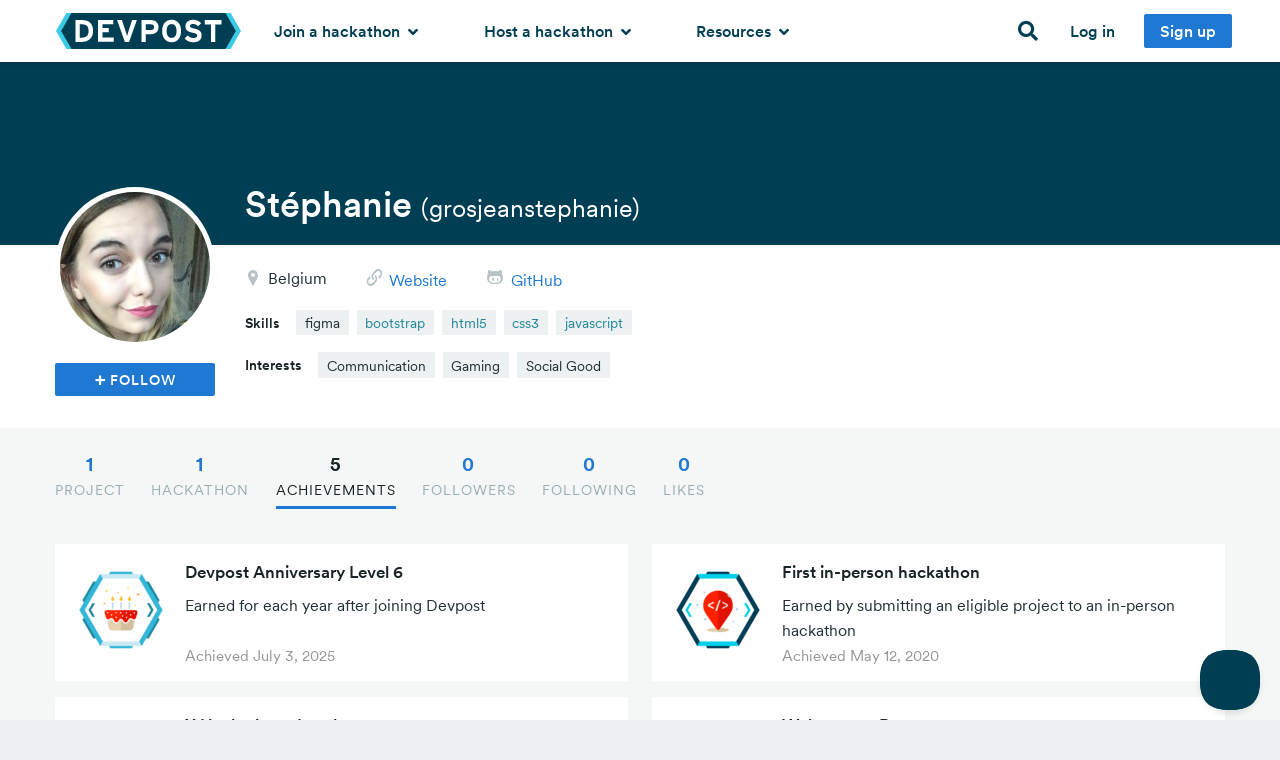

--- FILE ---
content_type: text/html; charset=utf-8
request_url: https://devpost.com/grosjeanstephanie/achievements
body_size: 19990
content:
<!DOCTYPE html>
<!--[if lt IE 7]>      <html class="no-js lt-ie9 lt-ie8 lt-ie7 lte-ie9"> <![endif]-->
<!--[if IE 7]>         <html class="no-js lt-ie9 lt-ie8 lte-ie9"> <![endif]-->
<!--[if IE 8]>         <html class="no-js lt-ie9 lte-ie9"> <![endif]-->
<!--[if IE 9]>         <html class="no-js lte-ie9"> <![endif]-->
<!--[if gt IE 9]><!--> <html lang="en" class="no-js" xmlns:fb="http://ogp.me/ns/fb#" xmlns:fb="http://www.facebook.com/2008/fbml" xmlns:og="http://opengraphprotocol.org/schema/" itemscope="itemscope" itemtype="http://schema.org/CollectionPage"> <!--<![endif]-->
  <head prefix="og: http://ogp.me/ns# fb: http://ogp.me/ns/fb# challengepost: http://ogp.me/ns/fb/challengepost#">
    <!-- Google Tag Manager -->
<script>(function(w,d,s,l,i){w[l]=w[l]||[];w[l].push({'gtm.start':
    new Date().getTime(),event:'gtm.js'});var f=d.getElementsByTagName(s)[0],
    j=d.createElement(s),dl=l!='dataLayer'?'&l='+l:'';j.async=true;j.src=
    'https://www.googletagmanager.com/gtm.js?id='+i+dl;f.parentNode.insertBefore(j,f);
})(window,document,'script','dataLayer','GTM-WCFRZ3V');</script>
<!-- End Google Tag Manager -->

      <script type="text/javascript">
    window.awsWafCookieDomainList = ['devpost.com']
  </script>
  <script type="text/javascript" src="https://1723d2289425.us-east-1.sdk.awswaf.com/1723d2289425/7d12beff1256/challenge.js" defer></script>

    
    <meta charset="utf-8">
    <meta http-equiv="X-UA-Compatible" content="IE=edge,chrome=1">
<script>window.NREUM||(NREUM={});NREUM.info={"beacon":"bam.nr-data.net","errorBeacon":"bam.nr-data.net","licenseKey":"f9082fa052","applicationID":"7341974","transactionName":"IQpdERFeXFVVRhpbCw8AHBUMQ0RfX1hcXBdNBFANClRGXF1RW0cX","queueTime":1,"applicationTime":187,"agent":""}</script>
<script>(window.NREUM||(NREUM={})).init={ajax:{deny_list:["bam.nr-data.net"]},feature_flags:["soft_nav"]};(window.NREUM||(NREUM={})).loader_config={licenseKey:"f9082fa052",applicationID:"7341974",browserID:"7342012"};;/*! For license information please see nr-loader-rum-1.308.0.min.js.LICENSE.txt */
(()=>{var e,t,r={163:(e,t,r)=>{"use strict";r.d(t,{j:()=>E});var n=r(384),i=r(1741);var a=r(2555);r(860).K7.genericEvents;const s="experimental.resources",o="register",c=e=>{if(!e||"string"!=typeof e)return!1;try{document.createDocumentFragment().querySelector(e)}catch{return!1}return!0};var d=r(2614),u=r(944),l=r(8122);const f="[data-nr-mask]",g=e=>(0,l.a)(e,(()=>{const e={feature_flags:[],experimental:{allow_registered_children:!1,resources:!1},mask_selector:"*",block_selector:"[data-nr-block]",mask_input_options:{color:!1,date:!1,"datetime-local":!1,email:!1,month:!1,number:!1,range:!1,search:!1,tel:!1,text:!1,time:!1,url:!1,week:!1,textarea:!1,select:!1,password:!0}};return{ajax:{deny_list:void 0,block_internal:!0,enabled:!0,autoStart:!0},api:{get allow_registered_children(){return e.feature_flags.includes(o)||e.experimental.allow_registered_children},set allow_registered_children(t){e.experimental.allow_registered_children=t},duplicate_registered_data:!1},browser_consent_mode:{enabled:!1},distributed_tracing:{enabled:void 0,exclude_newrelic_header:void 0,cors_use_newrelic_header:void 0,cors_use_tracecontext_headers:void 0,allowed_origins:void 0},get feature_flags(){return e.feature_flags},set feature_flags(t){e.feature_flags=t},generic_events:{enabled:!0,autoStart:!0},harvest:{interval:30},jserrors:{enabled:!0,autoStart:!0},logging:{enabled:!0,autoStart:!0},metrics:{enabled:!0,autoStart:!0},obfuscate:void 0,page_action:{enabled:!0},page_view_event:{enabled:!0,autoStart:!0},page_view_timing:{enabled:!0,autoStart:!0},performance:{capture_marks:!1,capture_measures:!1,capture_detail:!0,resources:{get enabled(){return e.feature_flags.includes(s)||e.experimental.resources},set enabled(t){e.experimental.resources=t},asset_types:[],first_party_domains:[],ignore_newrelic:!0}},privacy:{cookies_enabled:!0},proxy:{assets:void 0,beacon:void 0},session:{expiresMs:d.wk,inactiveMs:d.BB},session_replay:{autoStart:!0,enabled:!1,preload:!1,sampling_rate:10,error_sampling_rate:100,collect_fonts:!1,inline_images:!1,fix_stylesheets:!0,mask_all_inputs:!0,get mask_text_selector(){return e.mask_selector},set mask_text_selector(t){c(t)?e.mask_selector="".concat(t,",").concat(f):""===t||null===t?e.mask_selector=f:(0,u.R)(5,t)},get block_class(){return"nr-block"},get ignore_class(){return"nr-ignore"},get mask_text_class(){return"nr-mask"},get block_selector(){return e.block_selector},set block_selector(t){c(t)?e.block_selector+=",".concat(t):""!==t&&(0,u.R)(6,t)},get mask_input_options(){return e.mask_input_options},set mask_input_options(t){t&&"object"==typeof t?e.mask_input_options={...t,password:!0}:(0,u.R)(7,t)}},session_trace:{enabled:!0,autoStart:!0},soft_navigations:{enabled:!0,autoStart:!0},spa:{enabled:!0,autoStart:!0},ssl:void 0,user_actions:{enabled:!0,elementAttributes:["id","className","tagName","type"]}}})());var p=r(6154),m=r(9324);let h=0;const v={buildEnv:m.F3,distMethod:m.Xs,version:m.xv,originTime:p.WN},b={consented:!1},y={appMetadata:{},get consented(){return this.session?.state?.consent||b.consented},set consented(e){b.consented=e},customTransaction:void 0,denyList:void 0,disabled:!1,harvester:void 0,isolatedBacklog:!1,isRecording:!1,loaderType:void 0,maxBytes:3e4,obfuscator:void 0,onerror:void 0,ptid:void 0,releaseIds:{},session:void 0,timeKeeper:void 0,registeredEntities:[],jsAttributesMetadata:{bytes:0},get harvestCount(){return++h}},_=e=>{const t=(0,l.a)(e,y),r=Object.keys(v).reduce((e,t)=>(e[t]={value:v[t],writable:!1,configurable:!0,enumerable:!0},e),{});return Object.defineProperties(t,r)};var w=r(5701);const x=e=>{const t=e.startsWith("http");e+="/",r.p=t?e:"https://"+e};var R=r(7836),k=r(3241);const A={accountID:void 0,trustKey:void 0,agentID:void 0,licenseKey:void 0,applicationID:void 0,xpid:void 0},S=e=>(0,l.a)(e,A),T=new Set;function E(e,t={},r,s){let{init:o,info:c,loader_config:d,runtime:u={},exposed:l=!0}=t;if(!c){const e=(0,n.pV)();o=e.init,c=e.info,d=e.loader_config}e.init=g(o||{}),e.loader_config=S(d||{}),c.jsAttributes??={},p.bv&&(c.jsAttributes.isWorker=!0),e.info=(0,a.D)(c);const f=e.init,m=[c.beacon,c.errorBeacon];T.has(e.agentIdentifier)||(f.proxy.assets&&(x(f.proxy.assets),m.push(f.proxy.assets)),f.proxy.beacon&&m.push(f.proxy.beacon),e.beacons=[...m],function(e){const t=(0,n.pV)();Object.getOwnPropertyNames(i.W.prototype).forEach(r=>{const n=i.W.prototype[r];if("function"!=typeof n||"constructor"===n)return;let a=t[r];e[r]&&!1!==e.exposed&&"micro-agent"!==e.runtime?.loaderType&&(t[r]=(...t)=>{const n=e[r](...t);return a?a(...t):n})})}(e),(0,n.US)("activatedFeatures",w.B)),u.denyList=[...f.ajax.deny_list||[],...f.ajax.block_internal?m:[]],u.ptid=e.agentIdentifier,u.loaderType=r,e.runtime=_(u),T.has(e.agentIdentifier)||(e.ee=R.ee.get(e.agentIdentifier),e.exposed=l,(0,k.W)({agentIdentifier:e.agentIdentifier,drained:!!w.B?.[e.agentIdentifier],type:"lifecycle",name:"initialize",feature:void 0,data:e.config})),T.add(e.agentIdentifier)}},384:(e,t,r)=>{"use strict";r.d(t,{NT:()=>s,US:()=>u,Zm:()=>o,bQ:()=>d,dV:()=>c,pV:()=>l});var n=r(6154),i=r(1863),a=r(1910);const s={beacon:"bam.nr-data.net",errorBeacon:"bam.nr-data.net"};function o(){return n.gm.NREUM||(n.gm.NREUM={}),void 0===n.gm.newrelic&&(n.gm.newrelic=n.gm.NREUM),n.gm.NREUM}function c(){let e=o();return e.o||(e.o={ST:n.gm.setTimeout,SI:n.gm.setImmediate||n.gm.setInterval,CT:n.gm.clearTimeout,XHR:n.gm.XMLHttpRequest,REQ:n.gm.Request,EV:n.gm.Event,PR:n.gm.Promise,MO:n.gm.MutationObserver,FETCH:n.gm.fetch,WS:n.gm.WebSocket},(0,a.i)(...Object.values(e.o))),e}function d(e,t){let r=o();r.initializedAgents??={},t.initializedAt={ms:(0,i.t)(),date:new Date},r.initializedAgents[e]=t}function u(e,t){o()[e]=t}function l(){return function(){let e=o();const t=e.info||{};e.info={beacon:s.beacon,errorBeacon:s.errorBeacon,...t}}(),function(){let e=o();const t=e.init||{};e.init={...t}}(),c(),function(){let e=o();const t=e.loader_config||{};e.loader_config={...t}}(),o()}},782:(e,t,r)=>{"use strict";r.d(t,{T:()=>n});const n=r(860).K7.pageViewTiming},860:(e,t,r)=>{"use strict";r.d(t,{$J:()=>u,K7:()=>c,P3:()=>d,XX:()=>i,Yy:()=>o,df:()=>a,qY:()=>n,v4:()=>s});const n="events",i="jserrors",a="browser/blobs",s="rum",o="browser/logs",c={ajax:"ajax",genericEvents:"generic_events",jserrors:i,logging:"logging",metrics:"metrics",pageAction:"page_action",pageViewEvent:"page_view_event",pageViewTiming:"page_view_timing",sessionReplay:"session_replay",sessionTrace:"session_trace",softNav:"soft_navigations",spa:"spa"},d={[c.pageViewEvent]:1,[c.pageViewTiming]:2,[c.metrics]:3,[c.jserrors]:4,[c.spa]:5,[c.ajax]:6,[c.sessionTrace]:7,[c.softNav]:8,[c.sessionReplay]:9,[c.logging]:10,[c.genericEvents]:11},u={[c.pageViewEvent]:s,[c.pageViewTiming]:n,[c.ajax]:n,[c.spa]:n,[c.softNav]:n,[c.metrics]:i,[c.jserrors]:i,[c.sessionTrace]:a,[c.sessionReplay]:a,[c.logging]:o,[c.genericEvents]:"ins"}},944:(e,t,r)=>{"use strict";r.d(t,{R:()=>i});var n=r(3241);function i(e,t){"function"==typeof console.debug&&(console.debug("New Relic Warning: https://github.com/newrelic/newrelic-browser-agent/blob/main/docs/warning-codes.md#".concat(e),t),(0,n.W)({agentIdentifier:null,drained:null,type:"data",name:"warn",feature:"warn",data:{code:e,secondary:t}}))}},1687:(e,t,r)=>{"use strict";r.d(t,{Ak:()=>d,Ze:()=>f,x3:()=>u});var n=r(3241),i=r(7836),a=r(3606),s=r(860),o=r(2646);const c={};function d(e,t){const r={staged:!1,priority:s.P3[t]||0};l(e),c[e].get(t)||c[e].set(t,r)}function u(e,t){e&&c[e]&&(c[e].get(t)&&c[e].delete(t),p(e,t,!1),c[e].size&&g(e))}function l(e){if(!e)throw new Error("agentIdentifier required");c[e]||(c[e]=new Map)}function f(e="",t="feature",r=!1){if(l(e),!e||!c[e].get(t)||r)return p(e,t);c[e].get(t).staged=!0,g(e)}function g(e){const t=Array.from(c[e]);t.every(([e,t])=>t.staged)&&(t.sort((e,t)=>e[1].priority-t[1].priority),t.forEach(([t])=>{c[e].delete(t),p(e,t)}))}function p(e,t,r=!0){const s=e?i.ee.get(e):i.ee,c=a.i.handlers;if(!s.aborted&&s.backlog&&c){if((0,n.W)({agentIdentifier:e,type:"lifecycle",name:"drain",feature:t}),r){const e=s.backlog[t],r=c[t];if(r){for(let t=0;e&&t<e.length;++t)m(e[t],r);Object.entries(r).forEach(([e,t])=>{Object.values(t||{}).forEach(t=>{t[0]?.on&&t[0]?.context()instanceof o.y&&t[0].on(e,t[1])})})}}s.isolatedBacklog||delete c[t],s.backlog[t]=null,s.emit("drain-"+t,[])}}function m(e,t){var r=e[1];Object.values(t[r]||{}).forEach(t=>{var r=e[0];if(t[0]===r){var n=t[1],i=e[3],a=e[2];n.apply(i,a)}})}},1738:(e,t,r)=>{"use strict";r.d(t,{U:()=>g,Y:()=>f});var n=r(3241),i=r(9908),a=r(1863),s=r(944),o=r(5701),c=r(3969),d=r(8362),u=r(860),l=r(4261);function f(e,t,r,a){const f=a||r;!f||f[e]&&f[e]!==d.d.prototype[e]||(f[e]=function(){(0,i.p)(c.xV,["API/"+e+"/called"],void 0,u.K7.metrics,r.ee),(0,n.W)({agentIdentifier:r.agentIdentifier,drained:!!o.B?.[r.agentIdentifier],type:"data",name:"api",feature:l.Pl+e,data:{}});try{return t.apply(this,arguments)}catch(e){(0,s.R)(23,e)}})}function g(e,t,r,n,s){const o=e.info;null===r?delete o.jsAttributes[t]:o.jsAttributes[t]=r,(s||null===r)&&(0,i.p)(l.Pl+n,[(0,a.t)(),t,r],void 0,"session",e.ee)}},1741:(e,t,r)=>{"use strict";r.d(t,{W:()=>a});var n=r(944),i=r(4261);class a{#e(e,...t){if(this[e]!==a.prototype[e])return this[e](...t);(0,n.R)(35,e)}addPageAction(e,t){return this.#e(i.hG,e,t)}register(e){return this.#e(i.eY,e)}recordCustomEvent(e,t){return this.#e(i.fF,e,t)}setPageViewName(e,t){return this.#e(i.Fw,e,t)}setCustomAttribute(e,t,r){return this.#e(i.cD,e,t,r)}noticeError(e,t){return this.#e(i.o5,e,t)}setUserId(e,t=!1){return this.#e(i.Dl,e,t)}setApplicationVersion(e){return this.#e(i.nb,e)}setErrorHandler(e){return this.#e(i.bt,e)}addRelease(e,t){return this.#e(i.k6,e,t)}log(e,t){return this.#e(i.$9,e,t)}start(){return this.#e(i.d3)}finished(e){return this.#e(i.BL,e)}recordReplay(){return this.#e(i.CH)}pauseReplay(){return this.#e(i.Tb)}addToTrace(e){return this.#e(i.U2,e)}setCurrentRouteName(e){return this.#e(i.PA,e)}interaction(e){return this.#e(i.dT,e)}wrapLogger(e,t,r){return this.#e(i.Wb,e,t,r)}measure(e,t){return this.#e(i.V1,e,t)}consent(e){return this.#e(i.Pv,e)}}},1863:(e,t,r)=>{"use strict";function n(){return Math.floor(performance.now())}r.d(t,{t:()=>n})},1910:(e,t,r)=>{"use strict";r.d(t,{i:()=>a});var n=r(944);const i=new Map;function a(...e){return e.every(e=>{if(i.has(e))return i.get(e);const t="function"==typeof e?e.toString():"",r=t.includes("[native code]"),a=t.includes("nrWrapper");return r||a||(0,n.R)(64,e?.name||t),i.set(e,r),r})}},2555:(e,t,r)=>{"use strict";r.d(t,{D:()=>o,f:()=>s});var n=r(384),i=r(8122);const a={beacon:n.NT.beacon,errorBeacon:n.NT.errorBeacon,licenseKey:void 0,applicationID:void 0,sa:void 0,queueTime:void 0,applicationTime:void 0,ttGuid:void 0,user:void 0,account:void 0,product:void 0,extra:void 0,jsAttributes:{},userAttributes:void 0,atts:void 0,transactionName:void 0,tNamePlain:void 0};function s(e){try{return!!e.licenseKey&&!!e.errorBeacon&&!!e.applicationID}catch(e){return!1}}const o=e=>(0,i.a)(e,a)},2614:(e,t,r)=>{"use strict";r.d(t,{BB:()=>s,H3:()=>n,g:()=>d,iL:()=>c,tS:()=>o,uh:()=>i,wk:()=>a});const n="NRBA",i="SESSION",a=144e5,s=18e5,o={STARTED:"session-started",PAUSE:"session-pause",RESET:"session-reset",RESUME:"session-resume",UPDATE:"session-update"},c={SAME_TAB:"same-tab",CROSS_TAB:"cross-tab"},d={OFF:0,FULL:1,ERROR:2}},2646:(e,t,r)=>{"use strict";r.d(t,{y:()=>n});class n{constructor(e){this.contextId=e}}},2843:(e,t,r)=>{"use strict";r.d(t,{G:()=>a,u:()=>i});var n=r(3878);function i(e,t=!1,r,i){(0,n.DD)("visibilitychange",function(){if(t)return void("hidden"===document.visibilityState&&e());e(document.visibilityState)},r,i)}function a(e,t,r){(0,n.sp)("pagehide",e,t,r)}},3241:(e,t,r)=>{"use strict";r.d(t,{W:()=>a});var n=r(6154);const i="newrelic";function a(e={}){try{n.gm.dispatchEvent(new CustomEvent(i,{detail:e}))}catch(e){}}},3606:(e,t,r)=>{"use strict";r.d(t,{i:()=>a});var n=r(9908);a.on=s;var i=a.handlers={};function a(e,t,r,a){s(a||n.d,i,e,t,r)}function s(e,t,r,i,a){a||(a="feature"),e||(e=n.d);var s=t[a]=t[a]||{};(s[r]=s[r]||[]).push([e,i])}},3878:(e,t,r)=>{"use strict";function n(e,t){return{capture:e,passive:!1,signal:t}}function i(e,t,r=!1,i){window.addEventListener(e,t,n(r,i))}function a(e,t,r=!1,i){document.addEventListener(e,t,n(r,i))}r.d(t,{DD:()=>a,jT:()=>n,sp:()=>i})},3969:(e,t,r)=>{"use strict";r.d(t,{TZ:()=>n,XG:()=>o,rs:()=>i,xV:()=>s,z_:()=>a});const n=r(860).K7.metrics,i="sm",a="cm",s="storeSupportabilityMetrics",o="storeEventMetrics"},4234:(e,t,r)=>{"use strict";r.d(t,{W:()=>a});var n=r(7836),i=r(1687);class a{constructor(e,t){this.agentIdentifier=e,this.ee=n.ee.get(e),this.featureName=t,this.blocked=!1}deregisterDrain(){(0,i.x3)(this.agentIdentifier,this.featureName)}}},4261:(e,t,r)=>{"use strict";r.d(t,{$9:()=>d,BL:()=>o,CH:()=>g,Dl:()=>_,Fw:()=>y,PA:()=>h,Pl:()=>n,Pv:()=>k,Tb:()=>l,U2:()=>a,V1:()=>R,Wb:()=>x,bt:()=>b,cD:()=>v,d3:()=>w,dT:()=>c,eY:()=>p,fF:()=>f,hG:()=>i,k6:()=>s,nb:()=>m,o5:()=>u});const n="api-",i="addPageAction",a="addToTrace",s="addRelease",o="finished",c="interaction",d="log",u="noticeError",l="pauseReplay",f="recordCustomEvent",g="recordReplay",p="register",m="setApplicationVersion",h="setCurrentRouteName",v="setCustomAttribute",b="setErrorHandler",y="setPageViewName",_="setUserId",w="start",x="wrapLogger",R="measure",k="consent"},5289:(e,t,r)=>{"use strict";r.d(t,{GG:()=>s,Qr:()=>c,sB:()=>o});var n=r(3878),i=r(6389);function a(){return"undefined"==typeof document||"complete"===document.readyState}function s(e,t){if(a())return e();const r=(0,i.J)(e),s=setInterval(()=>{a()&&(clearInterval(s),r())},500);(0,n.sp)("load",r,t)}function o(e){if(a())return e();(0,n.DD)("DOMContentLoaded",e)}function c(e){if(a())return e();(0,n.sp)("popstate",e)}},5607:(e,t,r)=>{"use strict";r.d(t,{W:()=>n});const n=(0,r(9566).bz)()},5701:(e,t,r)=>{"use strict";r.d(t,{B:()=>a,t:()=>s});var n=r(3241);const i=new Set,a={};function s(e,t){const r=t.agentIdentifier;a[r]??={},e&&"object"==typeof e&&(i.has(r)||(t.ee.emit("rumresp",[e]),a[r]=e,i.add(r),(0,n.W)({agentIdentifier:r,loaded:!0,drained:!0,type:"lifecycle",name:"load",feature:void 0,data:e})))}},6154:(e,t,r)=>{"use strict";r.d(t,{OF:()=>c,RI:()=>i,WN:()=>u,bv:()=>a,eN:()=>l,gm:()=>s,mw:()=>o,sb:()=>d});var n=r(1863);const i="undefined"!=typeof window&&!!window.document,a="undefined"!=typeof WorkerGlobalScope&&("undefined"!=typeof self&&self instanceof WorkerGlobalScope&&self.navigator instanceof WorkerNavigator||"undefined"!=typeof globalThis&&globalThis instanceof WorkerGlobalScope&&globalThis.navigator instanceof WorkerNavigator),s=i?window:"undefined"!=typeof WorkerGlobalScope&&("undefined"!=typeof self&&self instanceof WorkerGlobalScope&&self||"undefined"!=typeof globalThis&&globalThis instanceof WorkerGlobalScope&&globalThis),o=Boolean("hidden"===s?.document?.visibilityState),c=/iPad|iPhone|iPod/.test(s.navigator?.userAgent),d=c&&"undefined"==typeof SharedWorker,u=((()=>{const e=s.navigator?.userAgent?.match(/Firefox[/\s](\d+\.\d+)/);Array.isArray(e)&&e.length>=2&&e[1]})(),Date.now()-(0,n.t)()),l=()=>"undefined"!=typeof PerformanceNavigationTiming&&s?.performance?.getEntriesByType("navigation")?.[0]?.responseStart},6389:(e,t,r)=>{"use strict";function n(e,t=500,r={}){const n=r?.leading||!1;let i;return(...r)=>{n&&void 0===i&&(e.apply(this,r),i=setTimeout(()=>{i=clearTimeout(i)},t)),n||(clearTimeout(i),i=setTimeout(()=>{e.apply(this,r)},t))}}function i(e){let t=!1;return(...r)=>{t||(t=!0,e.apply(this,r))}}r.d(t,{J:()=>i,s:()=>n})},6630:(e,t,r)=>{"use strict";r.d(t,{T:()=>n});const n=r(860).K7.pageViewEvent},7699:(e,t,r)=>{"use strict";r.d(t,{It:()=>a,KC:()=>o,No:()=>i,qh:()=>s});var n=r(860);const i=16e3,a=1e6,s="SESSION_ERROR",o={[n.K7.logging]:!0,[n.K7.genericEvents]:!1,[n.K7.jserrors]:!1,[n.K7.ajax]:!1}},7836:(e,t,r)=>{"use strict";r.d(t,{P:()=>o,ee:()=>c});var n=r(384),i=r(8990),a=r(2646),s=r(5607);const o="nr@context:".concat(s.W),c=function e(t,r){var n={},s={},u={},l=!1;try{l=16===r.length&&d.initializedAgents?.[r]?.runtime.isolatedBacklog}catch(e){}var f={on:p,addEventListener:p,removeEventListener:function(e,t){var r=n[e];if(!r)return;for(var i=0;i<r.length;i++)r[i]===t&&r.splice(i,1)},emit:function(e,r,n,i,a){!1!==a&&(a=!0);if(c.aborted&&!i)return;t&&a&&t.emit(e,r,n);var o=g(n);m(e).forEach(e=>{e.apply(o,r)});var d=v()[s[e]];d&&d.push([f,e,r,o]);return o},get:h,listeners:m,context:g,buffer:function(e,t){const r=v();if(t=t||"feature",f.aborted)return;Object.entries(e||{}).forEach(([e,n])=>{s[n]=t,t in r||(r[t]=[])})},abort:function(){f._aborted=!0,Object.keys(f.backlog).forEach(e=>{delete f.backlog[e]})},isBuffering:function(e){return!!v()[s[e]]},debugId:r,backlog:l?{}:t&&"object"==typeof t.backlog?t.backlog:{},isolatedBacklog:l};return Object.defineProperty(f,"aborted",{get:()=>{let e=f._aborted||!1;return e||(t&&(e=t.aborted),e)}}),f;function g(e){return e&&e instanceof a.y?e:e?(0,i.I)(e,o,()=>new a.y(o)):new a.y(o)}function p(e,t){n[e]=m(e).concat(t)}function m(e){return n[e]||[]}function h(t){return u[t]=u[t]||e(f,t)}function v(){return f.backlog}}(void 0,"globalEE"),d=(0,n.Zm)();d.ee||(d.ee=c)},8122:(e,t,r)=>{"use strict";r.d(t,{a:()=>i});var n=r(944);function i(e,t){try{if(!e||"object"!=typeof e)return(0,n.R)(3);if(!t||"object"!=typeof t)return(0,n.R)(4);const r=Object.create(Object.getPrototypeOf(t),Object.getOwnPropertyDescriptors(t)),a=0===Object.keys(r).length?e:r;for(let s in a)if(void 0!==e[s])try{if(null===e[s]){r[s]=null;continue}Array.isArray(e[s])&&Array.isArray(t[s])?r[s]=Array.from(new Set([...e[s],...t[s]])):"object"==typeof e[s]&&"object"==typeof t[s]?r[s]=i(e[s],t[s]):r[s]=e[s]}catch(e){r[s]||(0,n.R)(1,e)}return r}catch(e){(0,n.R)(2,e)}}},8362:(e,t,r)=>{"use strict";r.d(t,{d:()=>a});var n=r(9566),i=r(1741);class a extends i.W{agentIdentifier=(0,n.LA)(16)}},8374:(e,t,r)=>{r.nc=(()=>{try{return document?.currentScript?.nonce}catch(e){}return""})()},8990:(e,t,r)=>{"use strict";r.d(t,{I:()=>i});var n=Object.prototype.hasOwnProperty;function i(e,t,r){if(n.call(e,t))return e[t];var i=r();if(Object.defineProperty&&Object.keys)try{return Object.defineProperty(e,t,{value:i,writable:!0,enumerable:!1}),i}catch(e){}return e[t]=i,i}},9324:(e,t,r)=>{"use strict";r.d(t,{F3:()=>i,Xs:()=>a,xv:()=>n});const n="1.308.0",i="PROD",a="CDN"},9566:(e,t,r)=>{"use strict";r.d(t,{LA:()=>o,bz:()=>s});var n=r(6154);const i="xxxxxxxx-xxxx-4xxx-yxxx-xxxxxxxxxxxx";function a(e,t){return e?15&e[t]:16*Math.random()|0}function s(){const e=n.gm?.crypto||n.gm?.msCrypto;let t,r=0;return e&&e.getRandomValues&&(t=e.getRandomValues(new Uint8Array(30))),i.split("").map(e=>"x"===e?a(t,r++).toString(16):"y"===e?(3&a()|8).toString(16):e).join("")}function o(e){const t=n.gm?.crypto||n.gm?.msCrypto;let r,i=0;t&&t.getRandomValues&&(r=t.getRandomValues(new Uint8Array(e)));const s=[];for(var o=0;o<e;o++)s.push(a(r,i++).toString(16));return s.join("")}},9908:(e,t,r)=>{"use strict";r.d(t,{d:()=>n,p:()=>i});var n=r(7836).ee.get("handle");function i(e,t,r,i,a){a?(a.buffer([e],i),a.emit(e,t,r)):(n.buffer([e],i),n.emit(e,t,r))}}},n={};function i(e){var t=n[e];if(void 0!==t)return t.exports;var a=n[e]={exports:{}};return r[e](a,a.exports,i),a.exports}i.m=r,i.d=(e,t)=>{for(var r in t)i.o(t,r)&&!i.o(e,r)&&Object.defineProperty(e,r,{enumerable:!0,get:t[r]})},i.f={},i.e=e=>Promise.all(Object.keys(i.f).reduce((t,r)=>(i.f[r](e,t),t),[])),i.u=e=>"nr-rum-1.308.0.min.js",i.o=(e,t)=>Object.prototype.hasOwnProperty.call(e,t),e={},t="NRBA-1.308.0.PROD:",i.l=(r,n,a,s)=>{if(e[r])e[r].push(n);else{var o,c;if(void 0!==a)for(var d=document.getElementsByTagName("script"),u=0;u<d.length;u++){var l=d[u];if(l.getAttribute("src")==r||l.getAttribute("data-webpack")==t+a){o=l;break}}if(!o){c=!0;var f={296:"sha512-+MIMDsOcckGXa1EdWHqFNv7P+JUkd5kQwCBr3KE6uCvnsBNUrdSt4a/3/L4j4TxtnaMNjHpza2/erNQbpacJQA=="};(o=document.createElement("script")).charset="utf-8",i.nc&&o.setAttribute("nonce",i.nc),o.setAttribute("data-webpack",t+a),o.src=r,0!==o.src.indexOf(window.location.origin+"/")&&(o.crossOrigin="anonymous"),f[s]&&(o.integrity=f[s])}e[r]=[n];var g=(t,n)=>{o.onerror=o.onload=null,clearTimeout(p);var i=e[r];if(delete e[r],o.parentNode&&o.parentNode.removeChild(o),i&&i.forEach(e=>e(n)),t)return t(n)},p=setTimeout(g.bind(null,void 0,{type:"timeout",target:o}),12e4);o.onerror=g.bind(null,o.onerror),o.onload=g.bind(null,o.onload),c&&document.head.appendChild(o)}},i.r=e=>{"undefined"!=typeof Symbol&&Symbol.toStringTag&&Object.defineProperty(e,Symbol.toStringTag,{value:"Module"}),Object.defineProperty(e,"__esModule",{value:!0})},i.p="https://js-agent.newrelic.com/",(()=>{var e={374:0,840:0};i.f.j=(t,r)=>{var n=i.o(e,t)?e[t]:void 0;if(0!==n)if(n)r.push(n[2]);else{var a=new Promise((r,i)=>n=e[t]=[r,i]);r.push(n[2]=a);var s=i.p+i.u(t),o=new Error;i.l(s,r=>{if(i.o(e,t)&&(0!==(n=e[t])&&(e[t]=void 0),n)){var a=r&&("load"===r.type?"missing":r.type),s=r&&r.target&&r.target.src;o.message="Loading chunk "+t+" failed: ("+a+": "+s+")",o.name="ChunkLoadError",o.type=a,o.request=s,n[1](o)}},"chunk-"+t,t)}};var t=(t,r)=>{var n,a,[s,o,c]=r,d=0;if(s.some(t=>0!==e[t])){for(n in o)i.o(o,n)&&(i.m[n]=o[n]);if(c)c(i)}for(t&&t(r);d<s.length;d++)a=s[d],i.o(e,a)&&e[a]&&e[a][0](),e[a]=0},r=self["webpackChunk:NRBA-1.308.0.PROD"]=self["webpackChunk:NRBA-1.308.0.PROD"]||[];r.forEach(t.bind(null,0)),r.push=t.bind(null,r.push.bind(r))})(),(()=>{"use strict";i(8374);var e=i(8362),t=i(860);const r=Object.values(t.K7);var n=i(163);var a=i(9908),s=i(1863),o=i(4261),c=i(1738);var d=i(1687),u=i(4234),l=i(5289),f=i(6154),g=i(944),p=i(384);const m=e=>f.RI&&!0===e?.privacy.cookies_enabled;function h(e){return!!(0,p.dV)().o.MO&&m(e)&&!0===e?.session_trace.enabled}var v=i(6389),b=i(7699);class y extends u.W{constructor(e,t){super(e.agentIdentifier,t),this.agentRef=e,this.abortHandler=void 0,this.featAggregate=void 0,this.loadedSuccessfully=void 0,this.onAggregateImported=new Promise(e=>{this.loadedSuccessfully=e}),this.deferred=Promise.resolve(),!1===e.init[this.featureName].autoStart?this.deferred=new Promise((t,r)=>{this.ee.on("manual-start-all",(0,v.J)(()=>{(0,d.Ak)(e.agentIdentifier,this.featureName),t()}))}):(0,d.Ak)(e.agentIdentifier,t)}importAggregator(e,t,r={}){if(this.featAggregate)return;const n=async()=>{let n;await this.deferred;try{if(m(e.init)){const{setupAgentSession:t}=await i.e(296).then(i.bind(i,3305));n=t(e)}}catch(e){(0,g.R)(20,e),this.ee.emit("internal-error",[e]),(0,a.p)(b.qh,[e],void 0,this.featureName,this.ee)}try{if(!this.#t(this.featureName,n,e.init))return(0,d.Ze)(this.agentIdentifier,this.featureName),void this.loadedSuccessfully(!1);const{Aggregate:i}=await t();this.featAggregate=new i(e,r),e.runtime.harvester.initializedAggregates.push(this.featAggregate),this.loadedSuccessfully(!0)}catch(e){(0,g.R)(34,e),this.abortHandler?.(),(0,d.Ze)(this.agentIdentifier,this.featureName,!0),this.loadedSuccessfully(!1),this.ee&&this.ee.abort()}};f.RI?(0,l.GG)(()=>n(),!0):n()}#t(e,r,n){if(this.blocked)return!1;switch(e){case t.K7.sessionReplay:return h(n)&&!!r;case t.K7.sessionTrace:return!!r;default:return!0}}}var _=i(6630),w=i(2614),x=i(3241);class R extends y{static featureName=_.T;constructor(e){var t;super(e,_.T),this.setupInspectionEvents(e.agentIdentifier),t=e,(0,c.Y)(o.Fw,function(e,r){"string"==typeof e&&("/"!==e.charAt(0)&&(e="/"+e),t.runtime.customTransaction=(r||"http://custom.transaction")+e,(0,a.p)(o.Pl+o.Fw,[(0,s.t)()],void 0,void 0,t.ee))},t),this.importAggregator(e,()=>i.e(296).then(i.bind(i,3943)))}setupInspectionEvents(e){const t=(t,r)=>{t&&(0,x.W)({agentIdentifier:e,timeStamp:t.timeStamp,loaded:"complete"===t.target.readyState,type:"window",name:r,data:t.target.location+""})};(0,l.sB)(e=>{t(e,"DOMContentLoaded")}),(0,l.GG)(e=>{t(e,"load")}),(0,l.Qr)(e=>{t(e,"navigate")}),this.ee.on(w.tS.UPDATE,(t,r)=>{(0,x.W)({agentIdentifier:e,type:"lifecycle",name:"session",data:r})})}}class k extends e.d{constructor(e){var t;(super(),f.gm)?(this.features={},(0,p.bQ)(this.agentIdentifier,this),this.desiredFeatures=new Set(e.features||[]),this.desiredFeatures.add(R),(0,n.j)(this,e,e.loaderType||"agent"),t=this,(0,c.Y)(o.cD,function(e,r,n=!1){if("string"==typeof e){if(["string","number","boolean"].includes(typeof r)||null===r)return(0,c.U)(t,e,r,o.cD,n);(0,g.R)(40,typeof r)}else(0,g.R)(39,typeof e)},t),function(e){(0,c.Y)(o.Dl,function(t,r=!1){if("string"!=typeof t&&null!==t)return void(0,g.R)(41,typeof t);const n=e.info.jsAttributes["enduser.id"];r&&null!=n&&n!==t?(0,a.p)(o.Pl+"setUserIdAndResetSession",[t],void 0,"session",e.ee):(0,c.U)(e,"enduser.id",t,o.Dl,!0)},e)}(this),function(e){(0,c.Y)(o.nb,function(t){if("string"==typeof t||null===t)return(0,c.U)(e,"application.version",t,o.nb,!1);(0,g.R)(42,typeof t)},e)}(this),function(e){(0,c.Y)(o.d3,function(){e.ee.emit("manual-start-all")},e)}(this),function(e){(0,c.Y)(o.Pv,function(t=!0){if("boolean"==typeof t){if((0,a.p)(o.Pl+o.Pv,[t],void 0,"session",e.ee),e.runtime.consented=t,t){const t=e.features.page_view_event;t.onAggregateImported.then(e=>{const r=t.featAggregate;e&&!r.sentRum&&r.sendRum()})}}else(0,g.R)(65,typeof t)},e)}(this),this.run()):(0,g.R)(21)}get config(){return{info:this.info,init:this.init,loader_config:this.loader_config,runtime:this.runtime}}get api(){return this}run(){try{const e=function(e){const t={};return r.forEach(r=>{t[r]=!!e[r]?.enabled}),t}(this.init),n=[...this.desiredFeatures];n.sort((e,r)=>t.P3[e.featureName]-t.P3[r.featureName]),n.forEach(r=>{if(!e[r.featureName]&&r.featureName!==t.K7.pageViewEvent)return;if(r.featureName===t.K7.spa)return void(0,g.R)(67);const n=function(e){switch(e){case t.K7.ajax:return[t.K7.jserrors];case t.K7.sessionTrace:return[t.K7.ajax,t.K7.pageViewEvent];case t.K7.sessionReplay:return[t.K7.sessionTrace];case t.K7.pageViewTiming:return[t.K7.pageViewEvent];default:return[]}}(r.featureName).filter(e=>!(e in this.features));n.length>0&&(0,g.R)(36,{targetFeature:r.featureName,missingDependencies:n}),this.features[r.featureName]=new r(this)})}catch(e){(0,g.R)(22,e);for(const e in this.features)this.features[e].abortHandler?.();const t=(0,p.Zm)();delete t.initializedAgents[this.agentIdentifier]?.features,delete this.sharedAggregator;return t.ee.get(this.agentIdentifier).abort(),!1}}}var A=i(2843),S=i(782);class T extends y{static featureName=S.T;constructor(e){super(e,S.T),f.RI&&((0,A.u)(()=>(0,a.p)("docHidden",[(0,s.t)()],void 0,S.T,this.ee),!0),(0,A.G)(()=>(0,a.p)("winPagehide",[(0,s.t)()],void 0,S.T,this.ee)),this.importAggregator(e,()=>i.e(296).then(i.bind(i,2117))))}}var E=i(3969);class I extends y{static featureName=E.TZ;constructor(e){super(e,E.TZ),f.RI&&document.addEventListener("securitypolicyviolation",e=>{(0,a.p)(E.xV,["Generic/CSPViolation/Detected"],void 0,this.featureName,this.ee)}),this.importAggregator(e,()=>i.e(296).then(i.bind(i,9623)))}}new k({features:[R,T,I],loaderType:"lite"})})()})();</script>
    <meta name="viewport" content="width=device-width">
    <title>Stéphanie&#39;s (grosjeanstephanie) software portfolio | Devpost</title>

    <meta name="description" content="Stéphanie specializes in Figma, bootstrap, HTML5, Css3, and JavaScript. Follow Stéphanie on Devpost!" />
<meta property="fb:app_id" content="115745995110194" />
<meta property="og:title" content="Stéphanie&#39;s (grosjeanstephanie) software portfolio | Devpost" />
<meta property="og:description" content="Stéphanie specializes in Figma, bootstrap, HTML5, Css3, and JavaScript. Follow Stéphanie on Devpost!" />
<meta property="og:type" content="challengepost:portfolio" />
<meta property="og:site_name" content="Devpost" />
<meta property="og:image" content="https://d2dmyh35ffsxbl.cloudfront.net/assets/shared/devpost_social_icon_200_200-f56e5af715a1d95e0209bb37e899b7c18c6e7e3b933a3c1f52456a6e2ee85d09.jpg" />
<meta property="og:url" content="https://devpost.com/grosjeanstephanie" />
<meta name="twitter:card" content="summary" />
<meta name="twitter:site" content="@Devpost" />
<meta name="twitter:title" content="Stéphanie&#39;s (grosjeanstephanie) software portfolio | Devpost" />
<meta name="twitter:description" content="Stéphanie specializes in Figma, bootstrap, HTML5, Css3, and JavaScript. Follow Stéphanie on Devpost!" />
<meta name="twitter:image" content="https://d112y698adiu2z.cloudfront.net/photos/production/software_thumbnail_photos/000/819/982/datas/medium.jpg" />
<meta name="twitter:domain" content="devpost.com" />
<meta name="twitter:url" content="https://devpost.com/grosjeanstephanie" />
<meta itemprop="name" content="Stéphanie&#39;s (grosjeanstephanie) software portfolio | Devpost" />
<meta itemprop="description" content="Stéphanie specializes in Figma, bootstrap, HTML5, Css3, and JavaScript. Follow Stéphanie on Devpost!" />
<meta itemprop="image" content="https://d2dmyh35ffsxbl.cloudfront.net/assets/shared/devpost_social_icon_200_200-f56e5af715a1d95e0209bb37e899b7c18c6e7e3b933a3c1f52456a6e2ee85d09.jpg" />
    <meta name="csrf-param" content="authenticity_token" />
<meta name="csrf-token" content="3MGvMm9WFfU6H2rdXreGPuNIWfMuNiC3jtBiQ2DA6R5RSmKlMYdy/TmWeh2M0/sZASrOJxOzECDS/YIYwiLZ/g==" />
    

    <!--[if gt IE 7]><!-->
    <script src="https://kit.fontawesome.com/0c13a9f144.js" crossorigin="anonymous"></script>
    <link rel="stylesheet" media="screen" href="https://d2dmyh35ffsxbl.cloudfront.net/assets/reimagine2-f0b5d68d5a825bebf7210a882eab77c86960fa3bcd1d5e6a901bf97d2b7f33a0.css" />
    <link rel="stylesheet" media="screen" href="https://d2dmyh35ffsxbl.cloudfront.net/assets/home/home_application-43a6d0b49fe037205d6caa3e8d430c5226bc451d8b47d9e46d3ae59f56c0c182.css" />
      <style type="text/css" id="new_user_stylesheet">
  #portfolio-cover {
    background-color: #003E54;

  }
</style>


    <script src="https://d2dmyh35ffsxbl.cloudfront.net/assets/modernizr-58ea6a8d3054105c74975c648df5d77247ea7b62e2c3ed291aace5e4139d5eb5.js"></script>
    <!--<![endif]-->
  </head>

  <body id="body-portfolios" class="foundation-grid action-achievements controller-portfolios engine-home">
    <!-- Google Tag Manager (noscript) -->
<noscript><iframe src="https://www.googletagmanager.com/ns.html?id=GTM-WCFRZ3V"
                  height="0" width="0" style="display:none;visibility:hidden"></iframe></noscript>
<!-- End Google Tag Manager (noscript) -->

    

    <!--googleoff: anchor-->

<!--[if lte IE 9 ]>
  <div id="unsupported_browser_version" class="persistent_message alert-box alert">
    <p>
      We've detected that you are using an unsupported browser.  Please
      <a href="http://browsehappy.com/">upgrade your browser</a>
      to Internet Explorer 10 or higher.
    </p>
  </div>
<![endif]-->


<!--googleon: anchor-->



    
    
    
  
<header id="global-nav">
  <div class="contain-to-grid hide-for-large-up">
  <nav class="top-bar" data-topbar>
    <ul class="title-area top-bar-section">
      <li>
        <a class="toggle-topbar has-dropdown text-center" data-target-menu="world" id="hamburger" href="#">
          <i class="ss-icon ss-rows"></i>
</a>      </li>
      <li class="name">
        <span id="logo">
  <a href="https://devpost.com">
    <img alt="Devpost" class="show-for-small" src="https://d2dmyh35ffsxbl.cloudfront.net/assets/reimagine2/devpost-logo-mobile-f3aff76bfc0b6ada9bb4ddd773bfc534769ed793f962612804a1e84c305a5f94.svg" />
    <img alt="Devpost" class="show-for-medium-up" src="https://d2dmyh35ffsxbl.cloudfront.net/assets/reimagine2/devpost-logo-25d0005ec83e3b9ef6fce93235bb6d642d7c828f31758ebdb5b7ee87de7d45c3.svg" />
</a></span>

      </li>
      <li id="mobile-search-form-container" class="search-form-container mobile hide">
        <form class="flex-row align-items-center search-form" action="https://devpost.com/hackathons" accept-charset="UTF-8" method="get"><input name="utf8" type="hidden" value="&#x2713;" />
          <div class="search-field-wrapper flex-row align-items-stretch mx-4">
  <span class="align-items-center">
    <i class="fas fa-search search-icon"></i>
  </span>

  <input type="search" name="search" id="search" title="Search" placeholder="Search hackathons..." />

  <a href="#" class="align-items-center close-icon" data-toggle-mobile-search>
    <i class="fas fa-times"></i>
  </a>
</div>

</form>      </li>

      
        <li class="right logged-out">
    <ul>
  <li>
    <a id="main-link" href="https://secure.devpost.com/users/login?ref=top-nav-login">
      Log in
</a>  </li>
  <li class="show-for-medium-up">
    <a id="signup-link" href="https://secure.devpost.com/users/register?ref_content=signup_global_nav&amp;ref_feature=signup&amp;ref_medium=button">
      <span class="inner-button">
        Sign up
      </span>
</a>  </li>
</ul>

  </li>

      <li class="search-expand-container mobile right">
        <a data-toggle-mobile-search><i class="fas fa-search"></i></a>
      </li>
    </ul>

    <section class="top-bar-section" data-top-nav-menu="user">
      
    </section>

    <section class="top-bar-section" data-top-nav-menu="world">
      <ul class="right">
  <div class="mobile">
  <a class="accordion-tab" data-accordion-tab href="#join-a-hackathon">
    <span>Join a hackathon</span>
    <i class="fa-angle-down fas" aria-hidden="true"></i>
    <i class="fa-angle-up fas" aria-hidden="true"></i>
  </a>
  <div class="accordion-section" data-accordion-section="join-a-hackathon">
    <div class="floating-menu-wrapper">
      
<div class="panel-section">
  <a class="panel-product panel-product-content" href="https://devpost.com/hackathons">
    <img alt="Devpost logo" src="https://d2dmyh35ffsxbl.cloudfront.net/assets/reimagine2/devpost-logo-mobile-f3aff76bfc0b6ada9bb4ddd773bfc534769ed793f962612804a1e84c305a5f94.svg" />
    <div>
      <p class="title bold">Devpost</p>
      <p class="subtitle">Participate in our public hackathons</p>
    </div>
</a>  <div class="panel-content with-icon-offset">
    <a href="https://devpost.com/hackathons">
      Hackathons <i class="fa-arrow-right fas" aria-hidden="true" aria-label="Arrow icon"></i>
</a>    <a href="https://devpost.com/software">
      Projects <i class="fa-arrow-right fas" aria-hidden="true" aria-label="Arrow icon"></i>
</a>  </div>
</div>

    </div>

    <div class="floating-menu-wrapper">
      
<div class="panel-section">
  <a class="panel-product panel-product-content" href="https://devpost.team">
    <img alt="Devpost for Teams" src="https://d2dmyh35ffsxbl.cloudfront.net/assets/reimagine2/dft-logo-mobile-ab66dd5a4f4b2f045ad86d0e5f432dc85974c3d778b353d32213c24ca176484b.svg" />
    <div>
      <p class="title bold">Devpost for Teams</p>
      <p class="subtitle">Access your company's private hackathons</p>
    </div>
  </a>
  <div class="panel-content with-icon-offset">
    <a href="https://devpost.team">
      Login <i class="fa-arrow-right fas" aria-hidden="true" aria-label="Arrow icon"></i>
    </a>
  </div>
</div>

    </div>
  </div>

  <a class="accordion-tab" data-accordion-tab href="#host-a-hackathon">
    Host a hackathon
    <i class="fa-angle-down fas" aria-hidden="true"></i>
    <i class="fa-angle-up fas" aria-hidden="true"></i>
  </a>
  <div class="accordion-section" data-accordion-section="host-a-hackathon">
    <div class="floating-menu-wrapper">
      
<div class="panel-section">
  <a class="panel-product panel-product-content" href="https://info.devpost.com/product/public-hackathons">
    <img alt="Devpost" src="https://d2dmyh35ffsxbl.cloudfront.net/assets/reimagine2/devpost-logo-mobile-f3aff76bfc0b6ada9bb4ddd773bfc534769ed793f962612804a1e84c305a5f94.svg" />
    <div>
      <p class="title bold">Devpost</p>
      <p class="subtitle">Grow your developer ecosystem and promote your platform</p>
    </div>
  </a>

  <div class="panel-content with-icon-offset">
    <a href="https://info.devpost.com/product/public-hackathons">
      Host a public hackathon <i class="fa-arrow-right fas" aria-hidden="true" aria-label="Arrow icon"></i>
</a>  </div>
</div>

    </div>

    <div class="floating-menu-wrapper">
      
<div class="panel-section">
  <a class="panel-product panel-product-content" href="https://info.devpost.com/product/devpost-for-teams">
    <img alt="Devpost for Teams logo" src="https://d2dmyh35ffsxbl.cloudfront.net/assets/reimagine2/dft-logo-mobile-ab66dd5a4f4b2f045ad86d0e5f432dc85974c3d778b353d32213c24ca176484b.svg" />
    <div>
      <p class="title bold">Devpost for Teams</p>
      <p class="subtitle">Drive innovation, collaboration, and retention within your organization</p>
    </div>
  </a>

  <div class="panel-content with-icon-offset">
    <a href="https://info.devpost.com/product/devpost-for-teams">
      Host an internal hackathon <i class="fa-arrow-right fas" aria-hidden="true" aria-label="Arrow icon"></i>
</a>  </div>
</div>

    </div>

    <div class="floating-menu-wrapper">
      
<div class="panel-section ">
  <div class="panel-content">
    <p class="title bold">By use case</p>


      <a href="https://info.devpost.com/product/ai-hackathons">
        AI hackathons <i class="fa-arrow-right fas" aria-hidden="true" aria-label="Arrow icon"></i>
</a>      <a href="https://info.devpost.com/product/customer-hackathons">
        Customer hackathons <i class="fa-arrow-right fas" aria-hidden="true" aria-label="Arrow icon"></i>
</a>      <a href="https://info.devpost.com/product/devpost-for-teams">
        Employee hackathons <i class="fa-arrow-right fas" aria-hidden="true" aria-label="Arrow icon"></i>
</a>      <a href="https://info.devpost.com/product/public-hackathons">
        Public hackathons <i class="fa-arrow-right fas" aria-hidden="true" aria-label="Arrow icon"></i>
</a>  </div>
</div>
    </div>
  </div>

  <a class="accordion-tab" data-accordion-tab href="#resources">
    Resources
    <i class="fa-angle-down fas" aria-hidden="true"></i>
    <i class="fa-angle-up fas" aria-hidden="true"></i>
  </a>
  <div class="accordion-section" data-accordion-section="resources">
    <div class="floating-menu-wrapper">
      <div class="panel-content">
        <div class="panel-section">
          
  <div class="panel-container mr-0 is-flex-grow-1 mb-4">
    <a class="bordered bordered-hover panel-section padded" href="https://info.devpost.com/blog">
      <p class="resource-title">
        Blog
      </p>
      <p class="subtitle">
        Insights into hackathon planning and participation
      </p>
</a>  </div>
  <div class="panel-container mr-0 is-flex-grow-1 mb-4">
    <a class="bordered bordered-hover panel-section padded" href="https://info.devpost.com/customer-stories">
      <p class="resource-title">
        Customer stories
      </p>
      <p class="subtitle">
        Inspiration from peers and other industry leaders
      </p>
</a>  </div>
  <div class="panel-container mr-0 is-flex-grow-1 mb-4">
    <a class="bordered bordered-hover panel-section padded" href="https://info.devpost.com/guides">
      <p class="resource-title">
        Planning guides
      </p>
      <p class="subtitle">
        Best practices for planning online and in-person hackathons
      </p>
</a>  </div>
  <div class="panel-container mr-0 is-flex-grow-1 mb-4">
    <a class="bordered bordered-hover panel-section padded" href="https://info.devpost.com/webinar-events">
      <p class="resource-title">
        Webinars &amp; events
      </p>
      <p class="subtitle">
        Upcoming events and on-demand recordings
      </p>
</a>  </div>
  <div class="panel-container mr-0 is-flex-grow-1 mb-4">
    <a class="bordered bordered-hover panel-section padded" href="https://help.devpost.com/">
      <p class="resource-title">
        Help desk
      </p>
      <p class="subtitle">
        Common questions and support documentation
      </p>
</a>  </div>

        </div>
      </div>
    </div>
  </div>
</div>

</ul>

    </section>
  </nav>
</div>

  <div class="contain-to-grid hide-for-small hide-for-medium">
  <nav class="top-bar" data-topbar>
    <ul class="title-area">
      <li class="name">
        <span id="logo">
  <a href="https://devpost.com">
    <img alt="Devpost" class="show-for-small" src="https://d2dmyh35ffsxbl.cloudfront.net/assets/reimagine2/devpost-logo-mobile-f3aff76bfc0b6ada9bb4ddd773bfc534769ed793f962612804a1e84c305a5f94.svg" />
    <img alt="Devpost" class="show-for-medium-up" src="https://d2dmyh35ffsxbl.cloudfront.net/assets/reimagine2/devpost-logo-25d0005ec83e3b9ef6fce93235bb6d642d7c828f31758ebdb5b7ee87de7d45c3.svg" />
</a></span>

      </li>
    </ul>

    <section class="top-bar-section">
      <ul class="left">
  <li class="divider"></li>


<li class="has-dropdown">
  <a class="main-link" href="#">
    Join a hackathon
    <i class="fa-angle-down fas" aria-hidden="true"></i>
    <i class="fa-angle-up fas" aria-hidden="true"></i>
</a>
  <ul class="dropdown float-left main-menu-dropdown" id="join-a-hackathon-dropdown">
    <li class="floating-menu-wrapper">
      <div class="floating-menu display-flex align-stretch">
        <div class="panel-container bordered">
          
<div class="panel-section">
  <a class="panel-product panel-product-content" href="https://devpost.com/hackathons">
    <img alt="Devpost logo" src="https://d2dmyh35ffsxbl.cloudfront.net/assets/reimagine2/devpost-logo-mobile-f3aff76bfc0b6ada9bb4ddd773bfc534769ed793f962612804a1e84c305a5f94.svg" />
    <div>
      <p class="title bold">Devpost</p>
      <p class="subtitle">Participate in our public hackathons</p>
    </div>
</a>  <div class="panel-content with-icon-offset">
    <a href="https://devpost.com/hackathons">
      Hackathons <i class="fa-arrow-right fas" aria-hidden="true" aria-label="Arrow icon"></i>
</a>    <a href="https://devpost.com/software">
      Projects <i class="fa-arrow-right fas" aria-hidden="true" aria-label="Arrow icon"></i>
</a>  </div>
</div>

        </div>

        <div class="panel-container bordered">
          
<div class="panel-section">
  <a class="panel-product panel-product-content" href="https://devpost.team">
    <img alt="Devpost for Teams" src="https://d2dmyh35ffsxbl.cloudfront.net/assets/reimagine2/dft-logo-mobile-ab66dd5a4f4b2f045ad86d0e5f432dc85974c3d778b353d32213c24ca176484b.svg" />
    <div>
      <p class="title bold">Devpost for Teams</p>
      <p class="subtitle">Access your company's private hackathons</p>
    </div>
  </a>
  <div class="panel-content with-icon-offset">
    <a href="https://devpost.team">
      Login <i class="fa-arrow-right fas" aria-hidden="true" aria-label="Arrow icon"></i>
    </a>
  </div>
</div>

        </div>
      </div>
    </li>
  </ul>
</li>


<li class="divider"></li>


<li class="has-dropdown">
  <a class="main-link" href="#">
    Host a hackathon
    <i class="fa-angle-down fas" aria-hidden="true"></i>
    <i class="fa-angle-up fas" aria-hidden="true"></i>
</a>
  <ul class="dropdown float-left main-menu-dropdown" id="host-a-hackathon-dropdown">
    <li class="floating-menu-wrapper">
      <div class="floating-menu flex-row align-start">
        <div class="panel-container bordered">
          
<div class="panel-section">
  <a class="panel-product panel-product-content" href="https://info.devpost.com/product/public-hackathons">
    <img alt="Devpost" src="https://d2dmyh35ffsxbl.cloudfront.net/assets/reimagine2/devpost-logo-mobile-f3aff76bfc0b6ada9bb4ddd773bfc534769ed793f962612804a1e84c305a5f94.svg" />
    <div>
      <p class="title bold">Devpost</p>
      <p class="subtitle">Grow your developer ecosystem and promote your platform</p>
    </div>
  </a>

  <div class="panel-content with-icon-offset">
    <a href="https://info.devpost.com/product/public-hackathons">
      Host a public hackathon <i class="fa-arrow-right fas" aria-hidden="true" aria-label="Arrow icon"></i>
</a>  </div>
</div>

        </div>

        <div class="panel-container bordered">
          
<div class="panel-section">
  <a class="panel-product panel-product-content" href="https://info.devpost.com/product/devpost-for-teams">
    <img alt="Devpost for Teams logo" src="https://d2dmyh35ffsxbl.cloudfront.net/assets/reimagine2/dft-logo-mobile-ab66dd5a4f4b2f045ad86d0e5f432dc85974c3d778b353d32213c24ca176484b.svg" />
    <div>
      <p class="title bold">Devpost for Teams</p>
      <p class="subtitle">Drive innovation, collaboration, and retention within your organization</p>
    </div>
  </a>

  <div class="panel-content with-icon-offset">
    <a href="https://info.devpost.com/product/devpost-for-teams">
      Host an internal hackathon <i class="fa-arrow-right fas" aria-hidden="true" aria-label="Arrow icon"></i>
</a>  </div>
</div>

        </div>

        <div class="panel-container">
          
<div class="panel-section pt-0">
  <div class="panel-content">
    <p class="title bold">By use case</p>


      <a href="https://info.devpost.com/product/ai-hackathons">
        AI hackathons <i class="fa-arrow-right fas" aria-hidden="true" aria-label="Arrow icon"></i>
</a>      <a href="https://info.devpost.com/product/customer-hackathons">
        Customer hackathons <i class="fa-arrow-right fas" aria-hidden="true" aria-label="Arrow icon"></i>
</a>      <a href="https://info.devpost.com/product/devpost-for-teams">
        Employee hackathons <i class="fa-arrow-right fas" aria-hidden="true" aria-label="Arrow icon"></i>
</a>      <a href="https://info.devpost.com/product/public-hackathons">
        Public hackathons <i class="fa-arrow-right fas" aria-hidden="true" aria-label="Arrow icon"></i>
</a>  </div>
</div>
        </div>
      </div>
    </li>
  </ul>
</li>


<li class="divider"></li>


<li class="has-dropdown">
  <a class="main-link" href="#">
    Resources
    <i class="fa-angle-down fas" aria-hidden="true"></i>
    <i class="fa-angle-up fas" aria-hidden="true"></i>
</a>
  <ul class="dropdown float-left main-menu-dropdown" id="resources-dropdown">
    <li class="floating-menu-wrapper">
      <div class="floating-menu">
        
  <div class="panel-container mr-0 is-flex-grow-1 mb-4">
    <a class="bordered bordered-hover panel-section padded" href="https://info.devpost.com/blog">
      <p class="resource-title">
        Blog
      </p>
      <p class="subtitle">
        Insights into hackathon planning and participation
      </p>
</a>  </div>
  <div class="panel-container mr-0 is-flex-grow-1 mb-4">
    <a class="bordered bordered-hover panel-section padded" href="https://info.devpost.com/customer-stories">
      <p class="resource-title">
        Customer stories
      </p>
      <p class="subtitle">
        Inspiration from peers and other industry leaders
      </p>
</a>  </div>
  <div class="panel-container mr-0 is-flex-grow-1 mb-4">
    <a class="bordered bordered-hover panel-section padded" href="https://info.devpost.com/guides">
      <p class="resource-title">
        Planning guides
      </p>
      <p class="subtitle">
        Best practices for planning online and in-person hackathons
      </p>
</a>  </div>
  <div class="panel-container mr-0 is-flex-grow-1 mb-4">
    <a class="bordered bordered-hover panel-section padded" href="https://info.devpost.com/webinar-events">
      <p class="resource-title">
        Webinars &amp; events
      </p>
      <p class="subtitle">
        Upcoming events and on-demand recordings
      </p>
</a>  </div>
  <div class="panel-container mr-0 is-flex-grow-1 mb-4">
    <a class="bordered bordered-hover panel-section padded" href="https://help.devpost.com/">
      <p class="resource-title">
        Help desk
      </p>
      <p class="subtitle">
        Common questions and support documentation
      </p>
</a>  </div>

      </div>
    </li>
  </ul>
</li>


</ul>


      <div class="right">
        <ul>
          <li class="search-expand-container desktop main-link">
            <a data-toggle-desktop-search><i class="fas fa-search"></i></a>
          </li>

          <li id="desktop-search-form-container" class="search-form-container hide">
            <form class="flex-row align-items-center search-form" action="https://devpost.com/hackathons" accept-charset="UTF-8" method="get"><input name="utf8" type="hidden" value="&#x2713;" />
              <div class="search-field-wrapper flex-row align-items-stretch mx-4">
  <span class="align-items-center">
    <i class="fas fa-search search-icon"></i>
  </span>

  <input type="search" name="search" id="search" title="Search" placeholder="Search hackathons..." />

  <a href="#" class="align-items-center close-icon" data-toggle-desktop-search>
    <i class="fas fa-times"></i>
  </a>
</div>

</form>          </li>
        </ul>

          <ul>
  <li>
    <a id="main-link" href="https://secure.devpost.com/users/login?ref=top-nav-login">
      Log in
</a>  </li>
  <li class="show-for-medium-up">
    <a id="signup-link" href="https://secure.devpost.com/users/register?ref_content=signup_global_nav&amp;ref_feature=signup&amp;ref_medium=button">
      <span class="inner-button">
        Sign up
      </span>
</a>  </li>
</ul>


      </div>
    </section>
  </nav>
</div>

</header>





    <section id="container" class=" ">
      
      
  
  <header id="portfolio-header">
    <div id="portfolio-cover" class="user-background-color user-background-image"></div>
    <div class="row">
      <div class="small-12 columns">
        <div id="portfolio-user">
          <div id="portfolio-user-photo">
            <img alt="Stéphanie&#39;s avatar" class="user-photo facebook_avatar_image image-replacement" onerror="this.onerror=null;this.src=&#39;https://d2dmyh35ffsxbl.cloudfront.net/assets/defaults/no-avatar-100-b164b29ca37cbce6b6dbcf4d61d40ba7a3081dfd121a32e2a773eb8f018f0a1f.png&#39;;" src="https://avatars1.githubusercontent.com/u/46528135?height=180&amp;v=4&amp;width=180" />
              <span class="follow-button-wrapper" data-context="profile-header" data-size="small" data-follow-through-id="1042827"></span>

          </div>

          <div id="portfolio-user-info">
            <h1 id="portfolio-user-name">
              Stéphanie
                <small>(grosjeanstephanie)</small>
            </h1>

            <p class="large" id="portfolio-user-bio">
              <i></i>
            </p>
            <div class="expandable expandable-closed expandable-small-only">

              <div class="expandable-content">
                <ul class="inline-list" id="portfolio-user-links">
    
      <li>
          <span class="ss-icon ss-location"></span>
          Belgium
      </li>

    
      <li>
        <span class="ss-icon ss-link"></span>
        <a target="_blank" rel="nofollow" href="https://github.com/grosjeanstephanie">
          Website
</a>      </li>

    
      <li>
        <span class="ss-icon ss-social ss-octocat"></span>
        <a target="_blank" rel="nofollow" href="https://github.com/grosjeanstephanie">
          GitHub
</a>      </li>

    
        </ul>

                
  <div class="clearfix tag-list">
    <span class="cp-tag-heading left">
        <strong>Skills</strong>
    </span>

    <ul class="portfolio-tags no-bullet inline-list"><li><span class="cp-tag">figma</span></li><li><span class="cp-tag recognized-tag"><a href="https://devpost.com/software/built-with/bootstrap">bootstrap</a></span></li><li><span class="cp-tag recognized-tag"><a href="https://devpost.com/software/built-with/html5">html5</a></span></li><li><span class="cp-tag recognized-tag"><a href="https://devpost.com/software/built-with/css3">css3</a></span></li><li><span class="cp-tag recognized-tag"><a href="https://devpost.com/software/built-with/javascript">javascript</a></span></li></ul>
  </div>

                  <div class="tag-list themes clearfix">
    <span class="cp-tag-heading left">
        <strong>Interests</strong>
    </span>

    <ul class="no-bullet inline-list">
        <li>
      <span class="cp-tag">Communication</span>
  </li>
  <li>
      <span class="cp-tag">Gaming</span>
  </li>
  <li>
      <span class="cp-tag">Social Good</span>
  </li>

    </ul>
  </div>


              </div>

              <a href="#" class="expandable-toggle">
                <i class="ss-navigatedown ss-icon"></i>
              </a>
            </div>
          </div>
        </div>
      </div>
    </div>
  </header>




<section class="section-dark">
  <div class="row">
  <div class="small-12 columns">
    <div class="clearfix">
      <nav id="portfolio-navigation">
        <ul>
          <li class=""><a href="/grosjeanstephanie"><div class="totals"><span>1</span></div> Project</a></li>
          <li class=""><a href="/grosjeanstephanie/challenges"><div class="totals"><span>1</span></div> Hackathon</a></li>
          <li class="active"><a href="/grosjeanstephanie/achievements"><div class="totals"><span>5</span></div> Achievements</a></li>
          <li class="" data-followers-tab="true"><a href="/grosjeanstephanie/followers"><div class="totals"><span>0</span></div> Followers</a></li>
          
          <li class=""><a href="/grosjeanstephanie/following"><div class="totals"><span>0</span></div> Following</a></li>
          <li class=""><a href="/grosjeanstephanie/likes"><div class="totals"><span>0</span></div> Likes</a></li>
        </ul>
      </nav>
    </div>
  </div>
</div>

  <div class="row">
    <div class="small-12 columns">
      
  <section class="content-section user-achievement-tiles flex-row">
      <div id="achievement_4" class="user-achievement-tile " data-user-achievement-tile="true">

  <img alt="image" srcset="//d112y698adiu2z.cloudfront.net/photos/production/achievement_photos/000/923/980/datas/5ea80aa415aa2451604e47104488653d_large_platinum.png 2x" class="badge photo_image image-replacement" onerror="this.onerror=null;this.src=&#39;https://d2dmyh35ffsxbl.cloudfront.net/assets/defaults/no-avatar-100-b164b29ca37cbce6b6dbcf4d61d40ba7a3081dfd121a32e2a773eb8f018f0a1f.png&#39;;" src="//d112y698adiu2z.cloudfront.net/photos/production/achievement_photos/000/923/980/datas/5ea80aa415aa2451604e47104488653d_medium_platinum.png" />

  <div class="content">

    <h5>
      Devpost Anniversary
        Level 6
    </h5>
    <p>Earned for each year after joining Devpost</p>


      <small class="faded achieved-at">Achieved July 3, 2025</small>
  </div>
</div>
<script type="text/template" data-more-to-achieve-template>
  <small>
    <span class="achieve">
      <i class="fas fa-check"></i>
      <span data-amount></span> more to achieve
    </span>
  </small>
</script>

<script type="text/template" data-more-to-level-up-template>
  <small>
    <span class="level-up">
      <i class="fas fa-arrow-up"></i>
      <span data-amount></span> more to level up
    </span>
  </small>
</script>

<script type="text/template" data-max-level-template>
  <small>
    <span class="reached-max-level" data-reached-max-level>
      <i class="fas fa-trophy"></i>
      Max level
    </span>
  </small>
</script>
<div id="achievement_1" class="user-achievement-tile " data-user-achievement-tile="true">

  <img alt="image" srcset="//d112y698adiu2z.cloudfront.net/photos/production/achievement_photos/000/905/550/datas/01d25ec02a5be08f3db3f30fed574943_large.png 2x" class="badge photo_image image-replacement" onerror="this.onerror=null;this.src=&#39;https://d2dmyh35ffsxbl.cloudfront.net/assets/defaults/no-avatar-100-b164b29ca37cbce6b6dbcf4d61d40ba7a3081dfd121a32e2a773eb8f018f0a1f.png&#39;;" src="//d112y698adiu2z.cloudfront.net/photos/production/achievement_photos/000/905/550/datas/01d25ec02a5be08f3db3f30fed574943_medium.png" />

  <div class="content">

    <h5>
      First in-person hackathon
    </h5>
    <p>Earned by submitting an eligible project to an in-person hackathon</p>

      <p class="progression hide" data-progression="true" data-achieved="true"></p>

      <small class="faded achieved-at">Achieved May 12, 2020</small>
  </div>
</div>
<script type="text/template" data-more-to-achieve-template>
  <small>
    <span class="achieve">
      <i class="fas fa-check"></i>
      <span data-amount></span> more to achieve
    </span>
  </small>
</script>

<script type="text/template" data-more-to-level-up-template>
  <small>
    <span class="level-up">
      <i class="fas fa-arrow-up"></i>
      <span data-amount></span> more to level up
    </span>
  </small>
</script>

<script type="text/template" data-max-level-template>
  <small>
    <span class="reached-max-level" data-reached-max-level>
      <i class="fas fa-trophy"></i>
      Max level
    </span>
  </small>
</script>

      <div id="achievement_3" class="user-achievement-tile " data-user-achievement-tile="true">

  <img alt="image" srcset="//d112y698adiu2z.cloudfront.net/photos/production/achievement_photos/000/905/552/datas/c1387e1971cd2d0e67200d956b460c07_large_bronze.png 2x" class="badge photo_image image-replacement" onerror="this.onerror=null;this.src=&#39;https://d2dmyh35ffsxbl.cloudfront.net/assets/defaults/no-avatar-100-b164b29ca37cbce6b6dbcf4d61d40ba7a3081dfd121a32e2a773eb8f018f0a1f.png&#39;;" src="//d112y698adiu2z.cloudfront.net/photos/production/achievement_photos/000/905/552/datas/c1387e1971cd2d0e67200d956b460c07_medium_bronze.png" />

  <div class="content">

    <h5>
      X Hackathons
        Level 1
    </h5>
    <p>Earned by submitting separate eligible projects to separate hackathons</p>

      <p class="progression hide" data-progression="true" data-achieved="true"></p>

      <small class="faded achieved-at">Achieved May 12, 2020</small>
  </div>
</div>
<script type="text/template" data-more-to-achieve-template>
  <small>
    <span class="achieve">
      <i class="fas fa-check"></i>
      <span data-amount></span> more to achieve
    </span>
  </small>
</script>

<script type="text/template" data-more-to-level-up-template>
  <small>
    <span class="level-up">
      <i class="fas fa-arrow-up"></i>
      <span data-amount></span> more to level up
    </span>
  </small>
</script>

<script type="text/template" data-max-level-template>
  <small>
    <span class="reached-max-level" data-reached-max-level>
      <i class="fas fa-trophy"></i>
      Max level
    </span>
  </small>
</script>
<div id="achievement_6" class="user-achievement-tile " data-user-achievement-tile="true">

  <img alt="image" srcset="//d112y698adiu2z.cloudfront.net/photos/production/achievement_photos/001/087/220/datas/d431f7b4f3a71b2b35881ea755e24613_large.png 2x" class="badge photo_image image-replacement" onerror="this.onerror=null;this.src=&#39;https://d2dmyh35ffsxbl.cloudfront.net/assets/defaults/no-avatar-100-b164b29ca37cbce6b6dbcf4d61d40ba7a3081dfd121a32e2a773eb8f018f0a1f.png&#39;;" src="//d112y698adiu2z.cloudfront.net/photos/production/achievement_photos/001/087/220/datas/d431f7b4f3a71b2b35881ea755e24613_medium.png" />

  <div class="content">

    <h5>
      Welcome to Devpost
    </h5>
    <p>Earned by joining Devpost</p>

      <p class="progression hide" data-progression="true" data-achieved="true"></p>

      <small class="faded achieved-at">Achieved May 12, 2020</small>
  </div>
</div>
<script type="text/template" data-more-to-achieve-template>
  <small>
    <span class="achieve">
      <i class="fas fa-check"></i>
      <span data-amount></span> more to achieve
    </span>
  </small>
</script>

<script type="text/template" data-more-to-level-up-template>
  <small>
    <span class="level-up">
      <i class="fas fa-arrow-up"></i>
      <span data-amount></span> more to level up
    </span>
  </small>
</script>

<script type="text/template" data-max-level-template>
  <small>
    <span class="reached-max-level" data-reached-max-level>
      <i class="fas fa-trophy"></i>
      Max level
    </span>
  </small>
</script>

      <div id="achievement_8" class="user-achievement-tile " data-user-achievement-tile="true">

  <img alt="image" srcset="//d112y698adiu2z.cloudfront.net/photos/production/achievement_photos/001/087/222/datas/2a2cd5de90e8e74016c5e23d387b74e0_large.png 2x" class="badge photo_image image-replacement" onerror="this.onerror=null;this.src=&#39;https://d2dmyh35ffsxbl.cloudfront.net/assets/defaults/no-avatar-100-b164b29ca37cbce6b6dbcf4d61d40ba7a3081dfd121a32e2a773eb8f018f0a1f.png&#39;;" src="//d112y698adiu2z.cloudfront.net/photos/production/achievement_photos/001/087/222/datas/2a2cd5de90e8e74016c5e23d387b74e0_medium.png" />

  <div class="content">

    <h5>
      Generalist
    </h5>
    <p>Earned by submitting to 3 hackathons with different themes</p>

      <p class="progression hide" data-progression="true" data-achieved="true"></p>

      <small class="faded achieved-at">Achieved May 12, 2020</small>
  </div>
</div>
<script type="text/template" data-more-to-achieve-template>
  <small>
    <span class="achieve">
      <i class="fas fa-check"></i>
      <span data-amount></span> more to achieve
    </span>
  </small>
</script>

<script type="text/template" data-more-to-level-up-template>
  <small>
    <span class="level-up">
      <i class="fas fa-arrow-up"></i>
      <span data-amount></span> more to level up
    </span>
  </small>
</script>

<script type="text/template" data-max-level-template>
  <small>
    <span class="reached-max-level" data-reached-max-level>
      <i class="fas fa-trophy"></i>
      Max level
    </span>
  </small>
</script>

  </section>

    </div>
  </div>
</section>




      
    </section>

    <!-- Mobile Bottom Banner -->

    
  <footer id="devpost-footer">
  <div class="row body">
    <div class="small-6 large-3 columns with-bottom-margin">
      <nav>
        <h4>Devpost</h4>
        <ul>
          <li><a href="https://info.devpost.com/about">About</a></li>
          <li><a href="https://info.devpost.com/careers">Careers</a></li>
          <li><a href="https://info.devpost.com/contact">Contact</a></li>
          <li><a href="https://help.devpost.com/">Help</a></li>
        </ul>
      </nav>
    </div>

    <div class="small-6 large-3 columns with-bottom-margin">
      <nav>
        <h4>Hackathons</h4>
        <ul>
          <li><a href="https://devpost.com/hackathons">Browse hackathons</a></li>
          <li><a href="https://devpost.com/software">Explore projects</a></li>
          <li><a href="https://info.devpost.com">Host a hackathon</a></li>
          <li><a href="https://info.devpost.com/guides">Hackathon guides</a></li>
        </ul>
      </nav>
    </div>

    <div class="small-6 large-3 columns">
      <nav>
        <h4>Portfolio</h4>
        <ul>
          <li><a href="https://devpost.com/portfolio/redirect?page=projects">Your projects</a></li>
          <li><a href="https://devpost.com/portfolio/redirect?page=hackathons">Your hackathons</a></li>
          <li><a href="https://devpost.com/settings">Settings</a></li>
        </ul>
      </nav>
    </div>

    <div class="small-6 large-3 columns">
      <nav>
        <h4>Connect</h4>
        <ul class="social-links">
          <li>
            <a href="https://twitter.com/devpost">
              <div class="icon">
                <i class="fab fa-twitter"></i>
              </div>

              <span>
                Twitter
              </span>
            </a>
          </li>
          <li>
            <a href="https://discord.com/invite/HP4BhW3hnp">
              <div class="icon">
                <i class="fab fa-discord"></i>
              </div>

              <span>
                Discord
              </span>
            </a>
          </li>
          <li>
            <a href="https://www.facebook.com/devposthacks" target="_blank">
              <div class="icon">
                <i class="fab fa-facebook-f"></i>
              </div>
              <span>
                Facebook
              </span>
            </a>
          </li>
          <li>
            <a href="https://www.linkedin.com/company/devpost/" target="_blank">
              <div class="icon">
                <i class="fab fa-linkedin-in"></i>
              </div>
              <span>
                LinkedIn
              </span>
            </a>
          </li>
        </ul>
      </nav>
    </div>

  </div>

  <div class="legal-bar-container">
    <nav class="row">
      <div class="columns">
        <div class="legal-bar">
          <div class="copyright-notice">&#169; 2026 Devpost, Inc. All rights reserved.</div>

          <ul>
            <li><a href="https://info.devpost.com/legal/community-guidelines">Community guidelines</a></li>
            <li><a href="https://info.devpost.com/legal/security">Security</a></li>
            <li><a href="https://info.devpost.com/legal/california-consumer-privacy-act">CA notice</a></li>
            <li><a href="https://info.devpost.com/legal/privacy-policy">Privacy policy</a></li>
            <li><a href="https://info.devpost.com/legal/terms-of-service">Terms of service</a>
          </ul>
        </div>
      </div>
    </nav>
  </div>

</footer>


    
    <script src="https://d2dmyh35ffsxbl.cloudfront.net/assets/platform-880b32e6224574219a6262682bf30232e6d3cf413fbad0b34ef1dc688bcd0e81.js"></script>
<script src="https://d2dmyh35ffsxbl.cloudfront.net/assets/reimagine2-98b0f0901310b2f498690f2ce84296694fa08ed5e35c0906d5e2e23b6e9af6d3.js"></script>

<script src="https://d2dmyh35ffsxbl.cloudfront.net/assets/home/home_application-5caf27d39d328404b8cbdac9ae0755a719de1f9c1c8eb420585e02a9506538ca.js"></script>

<script type="text/javascript" charset="utf-8">
  (function() {
    mixpanel.identify("12e497d1bbec4a4177e1f697a5db8ca50d59ae26f7f28c7b1084027a882ce6bdcd147a23a0740e2f49d360c2776afb0b1639");
    mixpanel.register({});
  })();
</script>



<script type="text/javascript" id="MathJax-script" async
  src="https://cdn.jsdelivr.net/npm/mathjax@3/es5/tex-chtml.js"></script>




<script type="text/javascript" charset="utf-8">
  CP.env.addRoutes({
    follows_url: "https://devpost.com/follows",
    search_softwares_url: "https://devpost.com/software/search",
    new_software_url: "https://devpost.com/software/new",
    search_hackathons_url: "https://devpost.com/api/hackathons",
    notifications_url: "https://devpost.com/notifications",
    api: {
      users_url: "https://api.devpost.com/users"
    }
  })

  new Reimagine2();

  $(function onDocumentReady() {
      CP.Home.toggleExpandable();
  CP.Home.editStylesheetAction({
  container: "#container",
  target: ".edit-stylesheet-container",
  linkTo: "#link-to-edit-header-design"
  });
  CP.Home.highlight_achievement();

  CP.SendFormOnCommandEnter.setup($("#masqueradee"));
  (function(inputs) {
    if (typeof inputs.cp_autocomplete === "function") inputs.cp_autocomplete();
    inputs.on('click', function(event) { return false; });
  })($("#masqueradee"));
  var FollowButtonApp = new CP.FollowButtonApp({
    user: {
      screen_name: "",
      follow_through_id: 0
  },
    urls: {
      register_url: "https://secure.devpost.com/users/register",
      user_follows_url: "https://devpost.com//follows",
      follow_through_url: "",
      follow_request_url: "https://devpost.com/follow_requests"
  },
  follow_through_scope: ""
  });

  FollowButtonApp.start();
  var appOptions = {};


  CP.Mn.app.start(appOptions);

  });

</script>

<!--[if lt IE 9 ]>
  <script type="text/javascript">
    $(function onDocumentReady() {
      CP.IE.Notifications.setup();
    });
  </script>
<![endif]-->




<script type="application/ld+json">
{
    "@context": "http://schema.org",
    "@type": "WebSite",
    "url": "https://devpost.com/",
    "potentialAction": {
      "@type": "SearchAction",
      "target": "https://devpost.com/software/search?query={query}",
      "query-input": "name=query"
    }
}
</script>


    
<script type="text/javascript">
  !function(e,t,n){function a(){var e=t.getElementsByTagName("script")[0],n=t.createElement("script");n.type="text/javascript",n.async=!0,n.src="https://beacon-v2.helpscout.net",e.parentNode.insertBefore(n,e)}if(e.Beacon=n=function(t,n,a){e.Beacon.readyQueue.push({method:t,options:n,data:a})},n.readyQueue=[],"complete"===t.readyState)return a();e.attachEvent?e.attachEvent("onload",a):e.addEventListener("load",a,!1)}(window,document,window.Beacon||function(){});
  window.Beacon('init', 'e6c9a6c2-d7ed-4b61-8453-ca9fa048a639');
</script>

    


</body></html>
